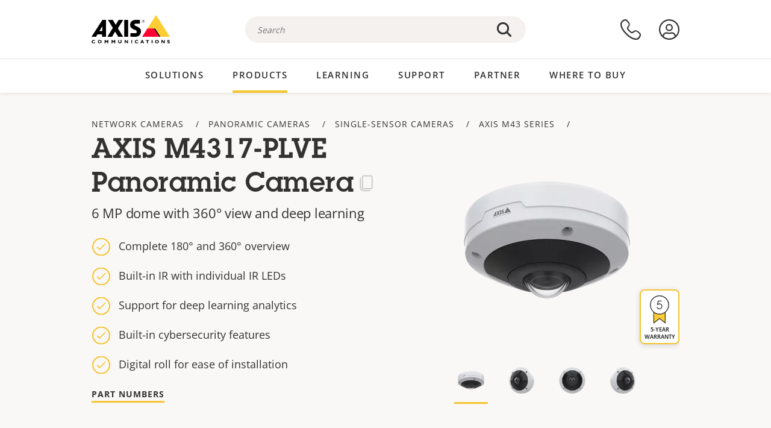

--- FILE ---
content_type: image/svg+xml
request_url: https://www.axis.com/themes/custom/axiscom/img/product_page_support_5_year_warranty.svg
body_size: 218
content:
<svg xmlns="http://www.w3.org/2000/svg" viewBox="0 0 60 60"><g id="Icon_area_-_no_fill_no_stroke" data-name="Icon area - no fill no stroke"><rect width="60" height="60" style="fill:none"/></g><g id="Yellow_fill" data-name="Yellow fill"><path d="M21.479,34.1306V50.5148l8.7124-6.88,8.7126,6.88V34.0011a14.2177,14.2177,0,0,1-8.6318,2.9922A15.2915,15.2915,0,0,1,21.479,34.1306Z" style="fill:#fc3"/></g><g id="Outlined_strokes" data-name="Outlined strokes"><path d="M44.9692,23.03A14.7778,14.7778,0,1,0,20.7646,34.4V51.9639l9.4268-7.1787,9.4273,7.1787V34.4A14.7519,14.7519,0,0,0,44.9692,23.03ZM38.3687,49.44l-8.1773-6.2265L22.0146,49.44V35.3294a14.7264,14.7264,0,0,0,16.3541,0ZM30.1914,36.5581A13.5279,13.5279,0,1,1,43.7192,23.03,13.5429,13.5429,0,0,1,30.1914,36.5581Z" style="fill:#333"/><path d="M30.0444,29.7241a4.5039,4.5039,0,0,1-4.1172-2.6821.625.625,0,0,1,1.1436-.5049,3.25,3.25,0,1,0,.4946-3.4145.6249.6249,0,0,1-1.0908-.52l1.0664-5.6919a.6249.6249,0,0,1,.6143-.51h4.8676a.625.625,0,0,1,0,1.25H28.6738l-.667,3.56a4.5,4.5,0,1,1,2.0376,8.5127Z" style="fill:#333"/></g></svg>

--- FILE ---
content_type: image/svg+xml
request_url: https://www.axis.com/sites/axis/files/2024-05/Axis_Scene_Metadata_0.svg
body_size: 885
content:
<?xml version="1.0" encoding="UTF-8"?><svg xmlns="http://www.w3.org/2000/svg" viewBox="0 0 60 60"><g id="Icon_area_-_no_fill_no_stroke"><rect width="60" height="60" style="fill:none; stroke-width:0px;"/></g><g id="Yellow_fill"><rect x="26.6463" y="29.454" width="6.7073" height="6.7073" style="fill:#fc3; stroke-width:0px;"/><rect x="14.5812" y="32.1355" width="6.7073" height="6.7073" style="fill:#fc3; stroke-width:0px;"/><rect x="38.7114" y="32.1355" width="6.7073" height="6.7073" style="fill:#fc3; stroke-width:0px;"/></g><g id="OUTLINED_strokes"><line x1="23.638" y1="14.8552" x2="23.638" y2="16.8169" style="fill:#fff; stroke-width:0px;"/><rect x="23.0132" y="14.8555" width="1.25" height="1.9609" style="fill:#333; stroke-width:0px;"/><line x1="20.3637" y1="14.8552" x2="20.3637" y2="16.8169" style="fill:#fff; stroke-width:0px;"/><rect x="19.7388" y="14.8555" width="1.25" height="1.9609" style="fill:#333; stroke-width:0px;"/><line x1="17.0895" y1="14.8552" x2="17.0895" y2="16.8169" style="fill:#fff; stroke-width:0px;"/><rect x="16.4644" y="14.8555" width="1.25" height="1.9609" style="fill:#333; stroke-width:0px;"/><line x1="23.638" y1="19.4893" x2="23.638" y2="21.451" style="fill:#fff; stroke-width:0px;"/><rect x="23.0132" y="19.4893" width="1.25" height="1.9619" style="fill:#333; stroke-width:0px;"/><line x1="20.3637" y1="19.4893" x2="20.3637" y2="21.451" style="fill:#fff; stroke-width:0px;"/><rect x="19.7388" y="19.4893" width="1.25" height="1.9619" style="fill:#333; stroke-width:0px;"/><line x1="17.0895" y1="19.4893" x2="17.0895" y2="21.451" style="fill:#fff; stroke-width:0px;"/><rect x="16.4644" y="19.4893" width="1.25" height="1.9619" style="fill:#333; stroke-width:0px;"/><line x1="23.638" y1="24.1234" x2="23.638" y2="26.0851" style="fill:#fff; stroke-width:0px;"/><rect x="23.0132" y="24.123" width="1.25" height="1.9619" style="fill:#333; stroke-width:0px;"/><line x1="20.3637" y1="24.1234" x2="20.3637" y2="26.0851" style="fill:#fff; stroke-width:0px;"/><rect x="19.7388" y="24.123" width="1.25" height="1.9619" style="fill:#333; stroke-width:0px;"/><line x1="17.0895" y1="24.1234" x2="17.0895" y2="26.0851" style="fill:#fff; stroke-width:0px;"/><rect x="16.4644" y="24.123" width="1.25" height="1.9619" style="fill:#333; stroke-width:0px;"/><path d="m46.3467,29.4531c-.3447,0-.625-.2803-.625-.625v-7.9814l-6.0361-3.7812-6.0352,3.7812v5.1816c0,.3447-.2803.625-.625.625s-.625-.2803-.625-.625v-5.5273c0-.2148.1104-.415.293-.5293l6.6602-4.1729c.2031-.127.4609-.127.6641,0l6.6611,4.1729c.1826.1143.293.3145.293.5293v8.3271c0,.3447-.2803.625-.625.625Z" style="fill:#333; stroke-width:0px;"/><path d="m13.7031,29.4531c-.3452,0-.625-.2803-.625-.625V12.0645c0-.3447.2798-.625.625-.625h13.3213c.3452,0,.625.2803.625.625v13.9639c0,.3447-.2798.625-.625.625s-.625-.2803-.625-.625v-13.3389h-12.0713v16.1387c0,.3447-.2798.625-.625.625Z" style="fill:#333; stroke-width:0px;"/><path d="m33.9785,36.7861h-7.957v-7.957h7.957v7.957Zm-6.707-1.25h5.457v-5.457h-5.457v5.457Z" style="fill:#333; stroke-width:0px;"/><path d="m21.9136,39.4678h-7.9575v-7.957h7.9575v7.957Zm-6.7075-1.25h5.4575v-5.457h-5.4575v5.457Z" style="fill:#333; stroke-width:0px;"/><path d="m46.0439,39.4678h-7.957v-7.957h7.957v7.957Zm-6.707-1.25h5.457v-5.457h-5.457v5.457Z" style="fill:#333; stroke-width:0px;"/><path d="m27.0249,18.7803c-.2036,0-.4033-.0996-.5229-.2822-.1895-.2891-.1089-.6758.1797-.8652l4.8398-3.1738c.209-.1367.4766-.1367.6855,0l4.7842,3.1367c.2891.1895.3691.5762.1797.8652-.1885.2881-.5762.3691-.8652.1797l-4.4414-2.9121-4.4971,2.9492c-.1055.0693-.2246.1025-.3423.1025Z" style="fill:#333; stroke-width:0px;"/><path d="m23.873,48.748c-.1084,0-.2183-.0283-.3184-.0879l-5.8511-3.4727c-.1895-.1123-.3057-.3154-.3062-.5352s.1143-.4238.3022-.5371l5.8511-3.5254c.2964-.1768.6807-.084.8579.2129.1782.2949.083.6797-.2124.8574l-4.9561,2.9863,4.9521,2.9395c.2969.1758.395.5596.2188.8564-.1167.1963-.3247.3057-.5381.3057Z" style="fill:#333; stroke-width:0px;"/><path d="m36.127,48.748c-.2139,0-.4219-.1094-.5381-.3057-.1768-.2969-.0791-.6807.2178-.8564l4.9531-2.9395-4.9561-2.9863c-.2959-.1777-.3916-.5625-.2129-.8574.1777-.2959.5615-.3896.8574-.2129l5.8516,3.5254c.1885.1133.3037.3174.3027.5371s-.1172.4229-.3057.5352l-5.8516,3.4727c-.1006.0596-.21.0879-.3184.0879Z" style="fill:#333; stroke-width:0px;"/><path d="m26.6709,45.249h-.1045c-.3452,0-.625-.2803-.625-.625s.2798-.625.625-.625h.1045c.3452,0,.625.2803.625.625s-.2798.625-.625.625Z" style="fill:#333; stroke-width:0px;"/><path d="m30.0522,45.249h-.1045c-.3452,0-.625-.2803-.625-.625s.2798-.625.625-.625h.1045c.3452,0,.625.2803.625.625s-.2798.625-.625.625Z" style="fill:#333; stroke-width:0px;"/><path d="m33.4336,45.249h-.1045c-.3447,0-.625-.2803-.625-.625s.2803-.625.625-.625h.1045c.3447,0,.625.2803.625.625s-.2803.625-.625.625Z" style="fill:#333; stroke-width:0px;"/></g></svg>

--- FILE ---
content_type: image/svg+xml
request_url: https://www.axis.com/themes/custom/axiscom/img/support.svg
body_size: 543
content:
<svg xmlns="http://www.w3.org/2000/svg" viewBox="0 0 60 60"><g id="Icon_area_-_no_fill_no_stroke" data-name="Icon area - no fill no stroke"><rect width="60" height="60" style="fill:none"/></g><g id="Yellow_fill" data-name="Yellow fill"><path d="M29.2272,23.4759H12.67a4.39,4.39,0,0,0-4.3895,4.39v9.1209a4.39,4.39,0,0,0,4.39,4.39h9.016c1.1987,5.0836,6.7227,5.62,6.7227,5.62s-2.8354-2.5023-2.8354-5.62h3.6536a4.39,4.39,0,0,0,4.39-4.39V27.8654A4.39,4.39,0,0,0,29.2272,23.4759Z" style="fill:#fc3"/></g><g id="Outlined_strokes" data-name="Outlined strokes"><rect x="12.4209" y="27.6797" width="15.2383" height="1.25" style="fill:#333"/><rect x="12.4209" y="31.4492" width="15.2383" height="1.25" style="fill:#333"/><rect x="12.4209" y="35.2188" width="9.9922" height="1.25" style="fill:#333"/><path d="M28.3608,47.625a8.2692,8.2692,0,0,1-7.1743-5.5835H12.7832a5.0518,5.0518,0,0,1-5.0459-5.0459V28.0522a5.0513,5.0513,0,0,1,5.0459-5.0454H29.1143A5.0513,5.0513,0,0,1,34.16,28.0522v8.9434a5.0518,5.0518,0,0,1-5.0459,5.0459h-2.918a6.6873,6.6873,0,0,0,2.584,4.4951.6252.6252,0,0,1-.4195,1.0884ZM12.7832,24.2568a3.8,3.8,0,0,0-3.7959,3.7954v8.9434a3.8,3.8,0,0,0,3.7959,3.7959h8.8984a.6254.6254,0,0,1,.6148.5112,7.0139,7.0139,0,0,0,4.2275,4.669,6.9666,6.9666,0,0,1-1.605-4.5552.625.625,0,0,1,.625-.625h3.57A3.8,3.8,0,0,0,32.91,36.9956V28.0522a3.8,3.8,0,0,0-3.7959-3.7954Z" style="fill:#333"/><path d="M41.3687,42.7227a.625.625,0,1,1,0-1.25c4.4687,0,6.0527-1.7872,6.0527-6.83a.625.625,0,0,1,1.25,0C48.6714,40.3818,46.5557,42.7227,41.3687,42.7227Z" style="fill:#333"/><path d="M47.3677,34.95H45.8818a.625.625,0,0,1-.625-.625v-8.69a.625.625,0,0,1,.625-.625h1.4859a4.9,4.9,0,0,1,4.895,4.895v.15A4.9,4.9,0,0,1,47.3677,34.95Zm-.8609-1.25h.8609a3.6493,3.6493,0,0,0,3.645-3.645v-.15a3.6493,3.6493,0,0,0-3.645-3.645h-.8609Z" style="fill:#333"/><path d="M39.15,45.0244a2.844,2.844,0,1,1,2.8438-2.8437A2.8471,2.8471,0,0,1,39.15,45.0244Zm0-4.438a1.594,1.594,0,1,0,1.5938,1.5943A1.5958,1.5958,0,0,0,39.15,40.5864Z" style="fill:#333"/><path d="M48.0581,25.9541a.625.625,0,0,1-.625-.625,11.706,11.706,0,0,0-22.5869-4.3149.6251.6251,0,0,1-1.1621-.461,12.9561,12.9561,0,0,1,24.999,4.7759A.625.625,0,0,1,48.0581,25.9541Z" style="fill:#333"/></g></svg>

--- FILE ---
content_type: image/svg+xml
request_url: https://www.axis.com/sites/axis/files/2020-04/zipstream.svg
body_size: 288
content:
<svg xmlns="http://www.w3.org/2000/svg" viewBox="0 0 60 60"><g id="Icon_area_-_no_fill_no_stroke" data-name="Icon area - no fill no stroke"><rect width="60" height="60" style="fill:none"/></g><g id="Yellow_fill" data-name="Yellow fill"><polygon points="47.445 32.574 51.461 32.574 51.461 27.426 47.445 27.426 47.445 23.835 41.28 30 47.445 36.165 47.445 32.574" style="fill:#fc3"/><polygon points="12.599 27.426 8.583 27.426 8.583 32.574 12.599 32.574 12.599 36.165 18.764 30 12.599 23.835 12.599 27.426" style="fill:#fc3"/></g><g id="Outlined_strokes" data-name="Outlined strokes"><polygon points="26.773 42.96 20.559 42.96 20.559 17.585 26.773 17.585 26.773 18.835 21.809 18.835 21.809 41.71 26.773 41.71 26.773 42.96" style="fill:#333"/><rect x="24.0908" y="18.2959" width="1.25" height="23.9531" style="fill:#333"/><rect x="34.6577" y="18.2959" width="1.25" height="23.9531" style="fill:#333"/><polygon points="39.439 42.96 33.226 42.96 33.226 41.71 38.189 41.71 38.189 18.835 33.226 18.835 33.226 17.585 39.439 17.585 39.439 42.96" style="fill:#333"/><path d="M47.4453,36.79a.6257.6257,0,0,1-.4419-.1826l-6.1655-6.165a.626.626,0,0,1,0-.8848l6.1655-6.165a.6253.6253,0,0,1,1.0669.4424v2.9668h3.3911a.6252.6252,0,0,1,.625.625v5.1464a.6252.6252,0,0,1-.625.625H48.07V36.165a.6255.6255,0,0,1-.625.625ZM42.1636,30,46.82,34.6563V32.5732a.6253.6253,0,0,1,.625-.625h3.3911V28.0518H47.4453a.6253.6253,0,0,1-.625-.625v-2.083Z" style="fill:#333"/><path d="M12.5991,36.79a.6256.6256,0,0,1-.625-.625V33.1982H8.583a.6252.6252,0,0,1-.625-.625V27.4268a.6252.6252,0,0,1,.625-.625h3.3911V23.835a.6254.6254,0,0,1,1.0669-.4424l6.1651,6.165a.6261.6261,0,0,1,0,.8848l-6.1651,6.165A.6257.6257,0,0,1,12.5991,36.79ZM9.208,31.9482h3.3911a.6253.6253,0,0,1,.625.625v2.0831L17.88,30l-4.6563-4.6562v2.083a.6253.6253,0,0,1-.625.625H9.208Z" style="fill:#333"/></g></svg>

--- FILE ---
content_type: image/svg+xml
request_url: https://www.axis.com/themes/custom/axiscom/img/5_year_warranty.svg
body_size: 407
content:
<?xml version="1.0" encoding="utf-8"?>
<!-- Generator: Adobe Illustrator 24.3.0, SVG Export Plug-In . SVG Version: 6.00 Build 0)  -->
<svg version="1.1" id="Layer_1" xmlns="http://www.w3.org/2000/svg" xmlns:xlink="http://www.w3.org/1999/xlink" x="0px" y="0px"
	 viewBox="0 0 38 56" style="enable-background:new 0 0 38 56;" xml:space="preserve">
<style type="text/css">
	.st0{fill:#FFCC33;}
	.st1{fill:#333333;}
</style>
<g id="Yellow_fill">
	<path class="st0" d="M7.8,33.2v21l11.2-8.8l11.2,8.8V33c-3.2,2.5-7,3.8-11.1,3.8C15,36.8,11.1,35.5,7.8,33.2z"/>
</g>
<g id="Outlined_strokes">
	<path class="st1" d="M37.9,18.9C37.9,8.5,29.4,0,18.9,0C8.5,0,0,8.5,0,18.9c0,5.6,2.5,11,6.9,14.6V56l12.1-9.2L31,56V33.5
		C35.3,29.9,37.9,24.6,37.9,18.9z M29.4,52.8l-10.5-8l-10.5,8V34.7c6.3,4.2,14.6,4.2,20.9,0V52.8z M18.9,36.3
		c-9.6,0-17.3-7.8-17.3-17.3c0-9.6,7.8-17.3,17.3-17.3c9.6,0,17.3,7.8,17.3,17.3C36.2,28.5,28.5,36.3,18.9,36.3z"/>
	<path class="st1" d="M18.7,27.5c-2.3,0-4.4-1.3-5.3-3.4c-0.2-0.4,0-0.9,0.4-1.1c0.4-0.2,0.9,0,1.1,0.4l0,0c0.9,2.1,3.4,3.1,5.5,2.1
		c2.1-0.9,3.1-3.4,2.1-5.5c-0.9-2.1-3.4-3.1-5.5-2.1c-0.6,0.3-1.1,0.6-1.5,1.1c-0.3,0.3-0.8,0.4-1.1,0.1c-0.2-0.2-0.3-0.5-0.3-0.8
		l1.4-7.3c0.1-0.4,0.4-0.7,0.8-0.7h6.2c0.4,0,0.8,0.4,0.8,0.8s-0.4,0.8-0.8,0.8H17l-0.9,4.6c2.8-1.4,6.3-0.3,7.7,2.5
		c1.4,2.8,0.3,6.3-2.5,7.7C20.5,27.3,19.6,27.5,18.7,27.5L18.7,27.5z"/>
</g>
</svg>


--- FILE ---
content_type: image/svg+xml
request_url: https://www.axis.com/sites/axis/files/2023-04/axis_edge_vault_0.svg
body_size: 566
content:
<svg xmlns="http://www.w3.org/2000/svg" width="60" height="60" viewBox="0 0 60 60"><g id="Icon_area_-_no_fill_no_stroke" data-name="Icon area - no fill, no stroke"><rect width="60" height="60" style="fill:none"/></g><g id="Yellow_fill" data-name="Yellow fill"><path d="M26.8712,30.016l-.0747-17.6106-15.822,4.0081V30.016Z" style="fill:#fc3"/></g><g id="OUTLINED_strokes" data-name="OUTLINED strokes"><path d="M32.7436,44.5823a38.7648,38.7648,0,0,1-5.3217,2.9907l0-17.0971h8.5042a.625.625,0,0,0,0-1.25H27.4216l0-16.0175L41.9936,16.9v9.5616a.625.625,0,1,0,1.25,0V15.9271l-16.4472-4.166L10.35,15.9271V30.81c0,11.77,16.2827,18.3452,16.4473,18.3452h.12l.1113-.0444A37.826,37.826,0,0,0,33.4419,45.62a.6252.6252,0,0,0-.6983-1.0372ZM26.1714,13.2084l0,16.0175H11.6V16.9ZM11.6,30.81v-.3345h14.572l0,17.0963C22.9386,46.0777,11.6,40.1685,11.6,30.81Z" style="fill:#333"/><path d="M49.0234,35.3465h-.1093V34.0111a6.2955,6.2955,0,0,0-12.5909-.0079l-.0144,1.3433h-.0954a1.7146,1.7146,0,0,0-1.7124,1.7129V47.4432a1.7142,1.7142,0,0,0,1.7124,1.7124h12.81a1.7146,1.7146,0,0,0,1.7129-1.7124V37.0594A1.715,1.715,0,0,0,49.0234,35.3465Zm-11.45-1.3374a5.0455,5.0455,0,0,1,10.0909.001v1.3364H46.3647V33.8953a3.7461,3.7461,0,0,0-7.4921,0v1.4512H37.559Zm2.5494,1.3374V33.8953a2.4961,2.4961,0,0,1,4.9921,0v1.4512Zm9.3637,12.0967a.4631.4631,0,0,1-.4629.4624h-12.81a.463.463,0,0,1-.4624-.4624V37.0594a.4631.4631,0,0,1,.4624-.4629h12.81a.4632.4632,0,0,1,.4629.4629Z" style="fill:#333"/><path d="M42.6157,38.1912a2.4961,2.4961,0,0,0-1.69,4.3286L40.834,45.909a.6254.6254,0,0,0,.625.6416h2.3188a.6245.6245,0,0,0,.6245-.6435l-.1-3.3877a2.4893,2.4893,0,0,0-1.6861-4.3282Zm.7027,3.5157a.6243.6243,0,0,0-.2749.5366l.09,3.0571H42.1011l.0825-3.0591a.6268.6268,0,0,0-.2759-.5351,1.2273,1.2273,0,0,1-.5337-1.0235,1.2447,1.2447,0,1,1,1.9444,1.024Z" style="fill:#333"/></g></svg>

--- FILE ---
content_type: image/svg+xml
request_url: https://www.axis.com/themes/custom/axiscom/img/download.svg
body_size: 516
content:
<svg xmlns="http://www.w3.org/2000/svg" viewBox="0 0 60 60"><g id="Icon_area_-_no_fill_no_stroke" data-name="Icon area - no fill no stroke"><rect width="60" height="60" style="fill:none"/></g><g id="Yellow_fill" data-name="Yellow fill"><polygon points="32.978 25.054 32.978 14.67 27.022 14.67 27.022 25.054 22.866 25.054 30 32.188 37.134 25.054 32.978 25.054" style="fill:#fc3"/></g><g id="Symbol_strokes" data-name="Symbol strokes"><polygon points="27.022 14.67 27.022 25.054 22.866 25.054 30 32.188 37.134 25.054 32.978 25.054 32.978 14.67 27.022 14.67" style="fill:none;stroke:#333;stroke-linejoin:round;stroke-width:1.25px"/><path d="M23.4388,17.4615H12.542a1.0835,1.0835,0,0,0-1.0835,1.0834V39.446a1.0835,1.0835,0,0,0,1.0834,1.0834H47.458a1.0835,1.0835,0,0,0,1.0835-1.0834V18.5449a1.0835,1.0835,0,0,0-1.0834-1.0834H36.5358" style="fill:none;stroke:#333;stroke-linecap:round;stroke-linejoin:round;stroke-width:1.25px"/><line x1="38.8757" y1="46.6837" x2="21.1243" y2="46.6837" style="fill:none;stroke:#333;stroke-linecap:round;stroke-linejoin:round;stroke-width:1.25px"/><line x1="32.3164" y1="46.6837" x2="32.3164" y2="40.5797" style="fill:none;stroke:#333;stroke-linejoin:round;stroke-width:1.25px"/><line x1="27.6836" y1="40.5797" x2="27.6836" y2="46.6837" style="fill:none;stroke:#333;stroke-linejoin:round;stroke-width:1.25px"/></g><g id="Outlined_strokes" data-name="Outlined strokes"><path d="M30,32.8135a.6228.6228,0,0,1-.4419-.1831l-7.1343-7.1343a.6248.6248,0,0,1,.4419-1.0669H26.397V14.67a.625.625,0,0,1,.625-.625h5.956a.625.625,0,0,1,.625.625v9.7593h3.5313a.6248.6248,0,0,1,.4419,1.0669L30.4419,32.63A.6228.6228,0,0,1,30,32.8135Zm-5.6255-7.1343L30,31.3047l5.6255-5.6255H32.978a.625.625,0,0,1-.625-.625V15.2949H27.647v9.7593a.625.625,0,0,1-.625.625Z" style="fill:#333"/><path d="M47.458,41.1543H12.542a1.7107,1.7107,0,0,1-1.7085-1.7085V18.5449a1.7107,1.7107,0,0,1,1.7085-1.7085H23.439a.625.625,0,0,1,0,1.25H12.542a.4589.4589,0,0,0-.4585.4585V39.4458a.4589.4589,0,0,0,.4585.4585H47.458a.4589.4589,0,0,0,.4585-.4585V18.5449a.4589.4589,0,0,0-.4585-.4585H36.5356a.625.625,0,0,1,0-1.25H47.458a1.7107,1.7107,0,0,1,1.7085,1.7085V39.4458A1.7107,1.7107,0,0,1,47.458,41.1543Z" style="fill:#333"/><path d="M38.8755,47.3086H21.1245a.625.625,0,1,1,0-1.25h17.751a.625.625,0,0,1,0,1.25Z" style="fill:#333"/><rect x="31.6914" y="40.5796" width="1.25" height="6.104" style="fill:#333"/><rect x="27.0586" y="40.5796" width="1.25" height="6.104" style="fill:#333"/></g></svg>